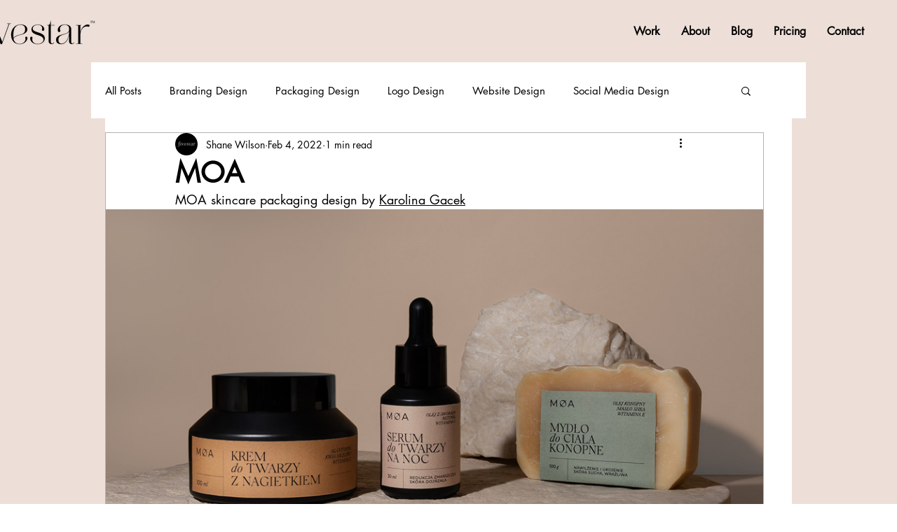

--- FILE ---
content_type: text/css; charset=utf-8
request_url: https://www.fivestarlogo.com/_serverless/pro-gallery-css-v4-server/layoutCss?ver=2&id=a7i8l-not-scoped&items=3564_1400_846%7C3684_1400_739%7C3658_1400_740%7C3803_1400_744&container=299_938_2163_720&options=gallerySizeType:px%7CenableInfiniteScroll:true%7CtitlePlacement:SHOW_ON_HOVER%7ChasThumbnails:false%7CimageMargin:5%7CgalleryLayout:6%7CisVertical:false%7CgallerySizePx:300%7CcubeType:fill%7CgalleryThumbnailsAlignment:none
body_size: -139
content:
#pro-gallery-a7i8l-not-scoped [data-hook="item-container"][data-idx="0"].gallery-item-container{opacity: 1 !important;display: block !important;transition: opacity .2s ease !important;top: 0px !important;left: 0px !important;right: auto !important;height: 567px !important;width: 938px !important;} #pro-gallery-a7i8l-not-scoped [data-hook="item-container"][data-idx="0"] .gallery-item-common-info-outer{height: 100% !important;} #pro-gallery-a7i8l-not-scoped [data-hook="item-container"][data-idx="0"] .gallery-item-common-info{height: 100% !important;width: 100% !important;} #pro-gallery-a7i8l-not-scoped [data-hook="item-container"][data-idx="0"] .gallery-item-wrapper{width: 938px !important;height: 567px !important;margin: 0 !important;} #pro-gallery-a7i8l-not-scoped [data-hook="item-container"][data-idx="0"] .gallery-item-content{width: 938px !important;height: 567px !important;margin: 0px 0px !important;opacity: 1 !important;} #pro-gallery-a7i8l-not-scoped [data-hook="item-container"][data-idx="0"] .gallery-item-hover{width: 938px !important;height: 567px !important;opacity: 1 !important;} #pro-gallery-a7i8l-not-scoped [data-hook="item-container"][data-idx="0"] .item-hover-flex-container{width: 938px !important;height: 567px !important;margin: 0px 0px !important;opacity: 1 !important;} #pro-gallery-a7i8l-not-scoped [data-hook="item-container"][data-idx="0"] .gallery-item-wrapper img{width: 100% !important;height: 100% !important;opacity: 1 !important;} #pro-gallery-a7i8l-not-scoped [data-hook="item-container"][data-idx="1"].gallery-item-container{opacity: 1 !important;display: block !important;transition: opacity .2s ease !important;top: 572px !important;left: 0px !important;right: auto !important;height: 495px !important;width: 938px !important;} #pro-gallery-a7i8l-not-scoped [data-hook="item-container"][data-idx="1"] .gallery-item-common-info-outer{height: 100% !important;} #pro-gallery-a7i8l-not-scoped [data-hook="item-container"][data-idx="1"] .gallery-item-common-info{height: 100% !important;width: 100% !important;} #pro-gallery-a7i8l-not-scoped [data-hook="item-container"][data-idx="1"] .gallery-item-wrapper{width: 938px !important;height: 495px !important;margin: 0 !important;} #pro-gallery-a7i8l-not-scoped [data-hook="item-container"][data-idx="1"] .gallery-item-content{width: 938px !important;height: 495px !important;margin: 0px 0px !important;opacity: 1 !important;} #pro-gallery-a7i8l-not-scoped [data-hook="item-container"][data-idx="1"] .gallery-item-hover{width: 938px !important;height: 495px !important;opacity: 1 !important;} #pro-gallery-a7i8l-not-scoped [data-hook="item-container"][data-idx="1"] .item-hover-flex-container{width: 938px !important;height: 495px !important;margin: 0px 0px !important;opacity: 1 !important;} #pro-gallery-a7i8l-not-scoped [data-hook="item-container"][data-idx="1"] .gallery-item-wrapper img{width: 100% !important;height: 100% !important;opacity: 1 !important;} #pro-gallery-a7i8l-not-scoped [data-hook="item-container"][data-idx="2"].gallery-item-container{opacity: 1 !important;display: block !important;transition: opacity .2s ease !important;top: 1072px !important;left: 0px !important;right: auto !important;height: 496px !important;width: 938px !important;} #pro-gallery-a7i8l-not-scoped [data-hook="item-container"][data-idx="2"] .gallery-item-common-info-outer{height: 100% !important;} #pro-gallery-a7i8l-not-scoped [data-hook="item-container"][data-idx="2"] .gallery-item-common-info{height: 100% !important;width: 100% !important;} #pro-gallery-a7i8l-not-scoped [data-hook="item-container"][data-idx="2"] .gallery-item-wrapper{width: 938px !important;height: 496px !important;margin: 0 !important;} #pro-gallery-a7i8l-not-scoped [data-hook="item-container"][data-idx="2"] .gallery-item-content{width: 938px !important;height: 496px !important;margin: 0px 0px !important;opacity: 1 !important;} #pro-gallery-a7i8l-not-scoped [data-hook="item-container"][data-idx="2"] .gallery-item-hover{width: 938px !important;height: 496px !important;opacity: 1 !important;} #pro-gallery-a7i8l-not-scoped [data-hook="item-container"][data-idx="2"] .item-hover-flex-container{width: 938px !important;height: 496px !important;margin: 0px 0px !important;opacity: 1 !important;} #pro-gallery-a7i8l-not-scoped [data-hook="item-container"][data-idx="2"] .gallery-item-wrapper img{width: 100% !important;height: 100% !important;opacity: 1 !important;} #pro-gallery-a7i8l-not-scoped [data-hook="item-container"][data-idx="3"]{display: none !important;} #pro-gallery-a7i8l-not-scoped .pro-gallery-prerender{height:2071px !important;}#pro-gallery-a7i8l-not-scoped {height:2071px !important; width:938px !important;}#pro-gallery-a7i8l-not-scoped .pro-gallery-margin-container {height:2071px !important;}#pro-gallery-a7i8l-not-scoped .pro-gallery {height:2071px !important; width:938px !important;}#pro-gallery-a7i8l-not-scoped .pro-gallery-parent-container {height:2071px !important; width:943px !important;}